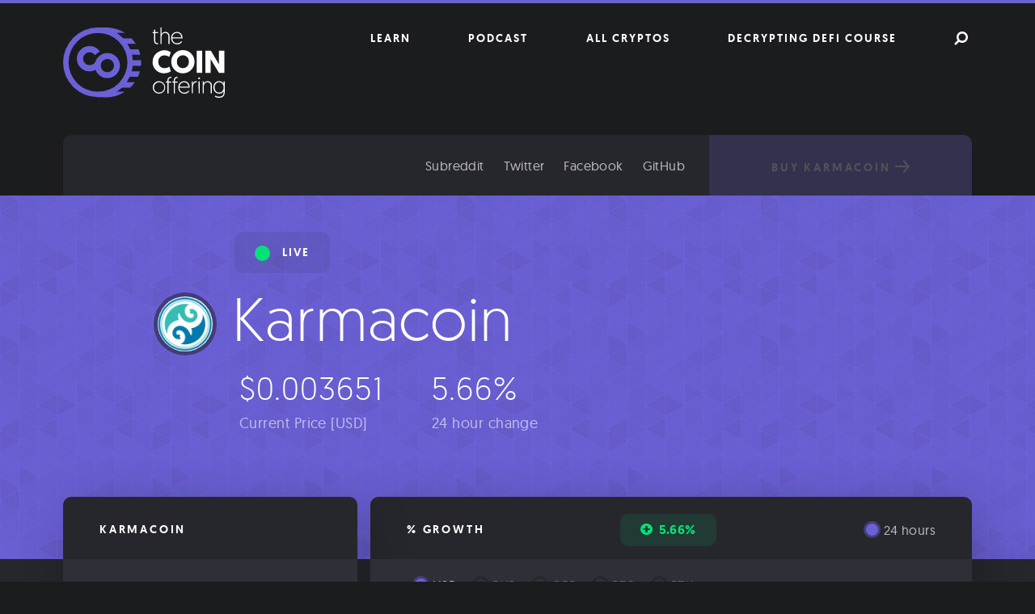

--- FILE ---
content_type: text/html; charset=UTF-8
request_url: https://thecoinoffering.com/crypto/karmacoin/
body_size: 19973
content:
<!doctype html>
<html lang="en-US">
<head>
	<meta charset="UTF-8">
	<meta name="viewport" content="width=device-width, initial-scale=1">
	<link rel="profile" href="http://gmpg.org/xfn/11">
    
    <link rel="icon" type="image/png" href="https://thecoinoffering.com/wp-content/themes/coin/favicon-32x32.png" sizes="32x32" />
    <link rel="icon" type="image/png" href="https://thecoinoffering.com/wp-content/themes/coin/favicon-16x16.png" sizes="16x16" />
    
    <!-- Google Tag Manager -->
    <script>(function(w,d,s,l,i){w[l]=w[l]||[];w[l].push({'gtm.start':
    new Date().getTime(),event:'gtm.js'});var f=d.getElementsByTagName(s)[0],
    j=d.createElement(s),dl=l!='dataLayer'?'&l='+l:'';j.async=true;j.src=
    'https://www.googletagmanager.com/gtm.js?id='+i+dl;f.parentNode.insertBefore(j,f);
    })(window,document,'script','dataLayer','GTM-WM7PV4P');</script>
    <!-- End Google Tag Manager -->
    
    <meta name='robots' content='index, follow, max-image-preview:large, max-snippet:-1, max-video-preview:-1' />

	<!-- This site is optimized with the Yoast SEO plugin v20.1 - https://yoast.com/wordpress/plugins/seo/ -->
	<title>Karmacoin Live Price Chart - The Coin Offering</title>
	<meta name="description" content="Get an overview of a range of different market data stats about Karmacoin, including price, market cap, 24h volume, and much more. Also, learn about the technology and team behind Karmacoin." />
	<link rel="canonical" href="https://thecoinoffering.com/crypto/karmacoin/" />
	<meta property="og:locale" content="en_US" />
	<meta property="og:type" content="article" />
	<meta property="og:title" content="Karmacoin Live Price Chart - The Coin Offering" />
	<meta property="og:description" content="Get an overview of a range of different market data stats about Karmacoin, including price, market cap, 24h volume, and much more. Also, learn about the technology and team behind Karmacoin." />
	<meta property="og:url" content="https://thecoinoffering.com/crypto/karmacoin/" />
	<meta property="og:site_name" content="The Coin Offering" />
	<meta property="article:publisher" content="https://www.facebook.com/thecoinoffering/" />
	<meta property="article:modified_time" content="2018-04-24T05:45:20+00:00" />
	<meta property="og:image" content="https://thecoinoffering.com/wp-content/uploads/2018/03/Coin-Offering-Background.jpg" />
	<meta property="og:image:width" content="4000" />
	<meta property="og:image:height" content="2000" />
	<meta property="og:image:type" content="image/jpeg" />
	<meta name="twitter:card" content="summary_large_image" />
	<meta name="twitter:site" content="@thecoinoffering" />
	<script type="application/ld+json" class="yoast-schema-graph">{"@context":"https://schema.org","@graph":[{"@type":"WebPage","@id":"https://thecoinoffering.com/crypto/karmacoin/","url":"https://thecoinoffering.com/crypto/karmacoin/","name":"Karmacoin Live Price Chart - The Coin Offering","isPartOf":{"@id":"https://thecoinoffering.com/#website"},"datePublished":"2017-12-06T09:41:03+00:00","dateModified":"2018-04-24T05:45:20+00:00","description":"Get an overview of a range of different market data stats about Karmacoin, including price, market cap, 24h volume, and much more. Also, learn about the technology and team behind Karmacoin.","breadcrumb":{"@id":"https://thecoinoffering.com/crypto/karmacoin/#breadcrumb"},"inLanguage":"en-US","potentialAction":[{"@type":"ReadAction","target":["https://thecoinoffering.com/crypto/karmacoin/"]}]},{"@type":"BreadcrumbList","@id":"https://thecoinoffering.com/crypto/karmacoin/#breadcrumb","itemListElement":[{"@type":"ListItem","position":1,"name":"Home","item":"https://thecoinoffering.com/"},{"@type":"ListItem","position":2,"name":"Cryptos","item":"https://thecoinoffering.com/crypto/"},{"@type":"ListItem","position":3,"name":"Karmacoin"}]},{"@type":"WebSite","@id":"https://thecoinoffering.com/#website","url":"https://thecoinoffering.com/","name":"The Coin Offering","description":"","publisher":{"@id":"https://thecoinoffering.com/#organization"},"potentialAction":[{"@type":"SearchAction","target":{"@type":"EntryPoint","urlTemplate":"https://thecoinoffering.com/?s={search_term_string}"},"query-input":"required name=search_term_string"}],"inLanguage":"en-US"},{"@type":"Organization","@id":"https://thecoinoffering.com/#organization","name":"The Coin Offering","url":"https://thecoinoffering.com/","logo":{"@type":"ImageObject","inLanguage":"en-US","@id":"https://thecoinoffering.com/#/schema/logo/image/","url":"https://thecoinoffering.com/wp-content/uploads/2018/03/TCO_Facebook-Logo.jpg","contentUrl":"https://thecoinoffering.com/wp-content/uploads/2018/03/TCO_Facebook-Logo.jpg","width":1000,"height":1000,"caption":"The Coin Offering"},"image":{"@id":"https://thecoinoffering.com/#/schema/logo/image/"},"sameAs":["https://www.facebook.com/thecoinoffering/","https://twitter.com/thecoinoffering"]}]}</script>
	<!-- / Yoast SEO plugin. -->


<link rel='dns-prefetch' href='//proxy.beyondwords.io' />
<link rel="alternate" type="application/rss+xml" title="The Coin Offering &raquo; Feed" href="https://thecoinoffering.com/feed/" />
<link rel="alternate" type="application/rss+xml" title="The Coin Offering &raquo; Comments Feed" href="https://thecoinoffering.com/comments/feed/" />
<link rel="alternate" type="application/rss+xml" title="The Coin Offering &raquo; Karmacoin Comments Feed" href="https://thecoinoffering.com/crypto/karmacoin/feed/" />
<script type="text/javascript">
window._wpemojiSettings = {"baseUrl":"https:\/\/s.w.org\/images\/core\/emoji\/14.0.0\/72x72\/","ext":".png","svgUrl":"https:\/\/s.w.org\/images\/core\/emoji\/14.0.0\/svg\/","svgExt":".svg","source":{"concatemoji":"https:\/\/thecoinoffering.com\/wp-includes\/js\/wp-emoji-release.min.js?ver=6.1.9"}};
/*! This file is auto-generated */
!function(e,a,t){var n,r,o,i=a.createElement("canvas"),p=i.getContext&&i.getContext("2d");function s(e,t){var a=String.fromCharCode,e=(p.clearRect(0,0,i.width,i.height),p.fillText(a.apply(this,e),0,0),i.toDataURL());return p.clearRect(0,0,i.width,i.height),p.fillText(a.apply(this,t),0,0),e===i.toDataURL()}function c(e){var t=a.createElement("script");t.src=e,t.defer=t.type="text/javascript",a.getElementsByTagName("head")[0].appendChild(t)}for(o=Array("flag","emoji"),t.supports={everything:!0,everythingExceptFlag:!0},r=0;r<o.length;r++)t.supports[o[r]]=function(e){if(p&&p.fillText)switch(p.textBaseline="top",p.font="600 32px Arial",e){case"flag":return s([127987,65039,8205,9895,65039],[127987,65039,8203,9895,65039])?!1:!s([55356,56826,55356,56819],[55356,56826,8203,55356,56819])&&!s([55356,57332,56128,56423,56128,56418,56128,56421,56128,56430,56128,56423,56128,56447],[55356,57332,8203,56128,56423,8203,56128,56418,8203,56128,56421,8203,56128,56430,8203,56128,56423,8203,56128,56447]);case"emoji":return!s([129777,127995,8205,129778,127999],[129777,127995,8203,129778,127999])}return!1}(o[r]),t.supports.everything=t.supports.everything&&t.supports[o[r]],"flag"!==o[r]&&(t.supports.everythingExceptFlag=t.supports.everythingExceptFlag&&t.supports[o[r]]);t.supports.everythingExceptFlag=t.supports.everythingExceptFlag&&!t.supports.flag,t.DOMReady=!1,t.readyCallback=function(){t.DOMReady=!0},t.supports.everything||(n=function(){t.readyCallback()},a.addEventListener?(a.addEventListener("DOMContentLoaded",n,!1),e.addEventListener("load",n,!1)):(e.attachEvent("onload",n),a.attachEvent("onreadystatechange",function(){"complete"===a.readyState&&t.readyCallback()})),(e=t.source||{}).concatemoji?c(e.concatemoji):e.wpemoji&&e.twemoji&&(c(e.twemoji),c(e.wpemoji)))}(window,document,window._wpemojiSettings);
</script>
<style type="text/css">
img.wp-smiley,
img.emoji {
	display: inline !important;
	border: none !important;
	box-shadow: none !important;
	height: 1em !important;
	width: 1em !important;
	margin: 0 0.07em !important;
	vertical-align: -0.1em !important;
	background: none !important;
	padding: 0 !important;
}
</style>
	<link rel='stylesheet' id='wp-block-library-css' href='https://thecoinoffering.com/wp-includes/css/dist/block-library/style.min.css?ver=6.1.9' type='text/css' media='all' />
<link rel='stylesheet' id='classic-theme-styles-css' href='https://thecoinoffering.com/wp-includes/css/classic-themes.min.css?ver=1' type='text/css' media='all' />
<style id='global-styles-inline-css' type='text/css'>
body{--wp--preset--color--black: #000000;--wp--preset--color--cyan-bluish-gray: #abb8c3;--wp--preset--color--white: #ffffff;--wp--preset--color--pale-pink: #f78da7;--wp--preset--color--vivid-red: #cf2e2e;--wp--preset--color--luminous-vivid-orange: #ff6900;--wp--preset--color--luminous-vivid-amber: #fcb900;--wp--preset--color--light-green-cyan: #7bdcb5;--wp--preset--color--vivid-green-cyan: #00d084;--wp--preset--color--pale-cyan-blue: #8ed1fc;--wp--preset--color--vivid-cyan-blue: #0693e3;--wp--preset--color--vivid-purple: #9b51e0;--wp--preset--gradient--vivid-cyan-blue-to-vivid-purple: linear-gradient(135deg,rgba(6,147,227,1) 0%,rgb(155,81,224) 100%);--wp--preset--gradient--light-green-cyan-to-vivid-green-cyan: linear-gradient(135deg,rgb(122,220,180) 0%,rgb(0,208,130) 100%);--wp--preset--gradient--luminous-vivid-amber-to-luminous-vivid-orange: linear-gradient(135deg,rgba(252,185,0,1) 0%,rgba(255,105,0,1) 100%);--wp--preset--gradient--luminous-vivid-orange-to-vivid-red: linear-gradient(135deg,rgba(255,105,0,1) 0%,rgb(207,46,46) 100%);--wp--preset--gradient--very-light-gray-to-cyan-bluish-gray: linear-gradient(135deg,rgb(238,238,238) 0%,rgb(169,184,195) 100%);--wp--preset--gradient--cool-to-warm-spectrum: linear-gradient(135deg,rgb(74,234,220) 0%,rgb(151,120,209) 20%,rgb(207,42,186) 40%,rgb(238,44,130) 60%,rgb(251,105,98) 80%,rgb(254,248,76) 100%);--wp--preset--gradient--blush-light-purple: linear-gradient(135deg,rgb(255,206,236) 0%,rgb(152,150,240) 100%);--wp--preset--gradient--blush-bordeaux: linear-gradient(135deg,rgb(254,205,165) 0%,rgb(254,45,45) 50%,rgb(107,0,62) 100%);--wp--preset--gradient--luminous-dusk: linear-gradient(135deg,rgb(255,203,112) 0%,rgb(199,81,192) 50%,rgb(65,88,208) 100%);--wp--preset--gradient--pale-ocean: linear-gradient(135deg,rgb(255,245,203) 0%,rgb(182,227,212) 50%,rgb(51,167,181) 100%);--wp--preset--gradient--electric-grass: linear-gradient(135deg,rgb(202,248,128) 0%,rgb(113,206,126) 100%);--wp--preset--gradient--midnight: linear-gradient(135deg,rgb(2,3,129) 0%,rgb(40,116,252) 100%);--wp--preset--duotone--dark-grayscale: url('#wp-duotone-dark-grayscale');--wp--preset--duotone--grayscale: url('#wp-duotone-grayscale');--wp--preset--duotone--purple-yellow: url('#wp-duotone-purple-yellow');--wp--preset--duotone--blue-red: url('#wp-duotone-blue-red');--wp--preset--duotone--midnight: url('#wp-duotone-midnight');--wp--preset--duotone--magenta-yellow: url('#wp-duotone-magenta-yellow');--wp--preset--duotone--purple-green: url('#wp-duotone-purple-green');--wp--preset--duotone--blue-orange: url('#wp-duotone-blue-orange');--wp--preset--font-size--small: 13px;--wp--preset--font-size--medium: 20px;--wp--preset--font-size--large: 36px;--wp--preset--font-size--x-large: 42px;--wp--preset--spacing--20: 0.44rem;--wp--preset--spacing--30: 0.67rem;--wp--preset--spacing--40: 1rem;--wp--preset--spacing--50: 1.5rem;--wp--preset--spacing--60: 2.25rem;--wp--preset--spacing--70: 3.38rem;--wp--preset--spacing--80: 5.06rem;}:where(.is-layout-flex){gap: 0.5em;}body .is-layout-flow > .alignleft{float: left;margin-inline-start: 0;margin-inline-end: 2em;}body .is-layout-flow > .alignright{float: right;margin-inline-start: 2em;margin-inline-end: 0;}body .is-layout-flow > .aligncenter{margin-left: auto !important;margin-right: auto !important;}body .is-layout-constrained > .alignleft{float: left;margin-inline-start: 0;margin-inline-end: 2em;}body .is-layout-constrained > .alignright{float: right;margin-inline-start: 2em;margin-inline-end: 0;}body .is-layout-constrained > .aligncenter{margin-left: auto !important;margin-right: auto !important;}body .is-layout-constrained > :where(:not(.alignleft):not(.alignright):not(.alignfull)){max-width: var(--wp--style--global--content-size);margin-left: auto !important;margin-right: auto !important;}body .is-layout-constrained > .alignwide{max-width: var(--wp--style--global--wide-size);}body .is-layout-flex{display: flex;}body .is-layout-flex{flex-wrap: wrap;align-items: center;}body .is-layout-flex > *{margin: 0;}:where(.wp-block-columns.is-layout-flex){gap: 2em;}.has-black-color{color: var(--wp--preset--color--black) !important;}.has-cyan-bluish-gray-color{color: var(--wp--preset--color--cyan-bluish-gray) !important;}.has-white-color{color: var(--wp--preset--color--white) !important;}.has-pale-pink-color{color: var(--wp--preset--color--pale-pink) !important;}.has-vivid-red-color{color: var(--wp--preset--color--vivid-red) !important;}.has-luminous-vivid-orange-color{color: var(--wp--preset--color--luminous-vivid-orange) !important;}.has-luminous-vivid-amber-color{color: var(--wp--preset--color--luminous-vivid-amber) !important;}.has-light-green-cyan-color{color: var(--wp--preset--color--light-green-cyan) !important;}.has-vivid-green-cyan-color{color: var(--wp--preset--color--vivid-green-cyan) !important;}.has-pale-cyan-blue-color{color: var(--wp--preset--color--pale-cyan-blue) !important;}.has-vivid-cyan-blue-color{color: var(--wp--preset--color--vivid-cyan-blue) !important;}.has-vivid-purple-color{color: var(--wp--preset--color--vivid-purple) !important;}.has-black-background-color{background-color: var(--wp--preset--color--black) !important;}.has-cyan-bluish-gray-background-color{background-color: var(--wp--preset--color--cyan-bluish-gray) !important;}.has-white-background-color{background-color: var(--wp--preset--color--white) !important;}.has-pale-pink-background-color{background-color: var(--wp--preset--color--pale-pink) !important;}.has-vivid-red-background-color{background-color: var(--wp--preset--color--vivid-red) !important;}.has-luminous-vivid-orange-background-color{background-color: var(--wp--preset--color--luminous-vivid-orange) !important;}.has-luminous-vivid-amber-background-color{background-color: var(--wp--preset--color--luminous-vivid-amber) !important;}.has-light-green-cyan-background-color{background-color: var(--wp--preset--color--light-green-cyan) !important;}.has-vivid-green-cyan-background-color{background-color: var(--wp--preset--color--vivid-green-cyan) !important;}.has-pale-cyan-blue-background-color{background-color: var(--wp--preset--color--pale-cyan-blue) !important;}.has-vivid-cyan-blue-background-color{background-color: var(--wp--preset--color--vivid-cyan-blue) !important;}.has-vivid-purple-background-color{background-color: var(--wp--preset--color--vivid-purple) !important;}.has-black-border-color{border-color: var(--wp--preset--color--black) !important;}.has-cyan-bluish-gray-border-color{border-color: var(--wp--preset--color--cyan-bluish-gray) !important;}.has-white-border-color{border-color: var(--wp--preset--color--white) !important;}.has-pale-pink-border-color{border-color: var(--wp--preset--color--pale-pink) !important;}.has-vivid-red-border-color{border-color: var(--wp--preset--color--vivid-red) !important;}.has-luminous-vivid-orange-border-color{border-color: var(--wp--preset--color--luminous-vivid-orange) !important;}.has-luminous-vivid-amber-border-color{border-color: var(--wp--preset--color--luminous-vivid-amber) !important;}.has-light-green-cyan-border-color{border-color: var(--wp--preset--color--light-green-cyan) !important;}.has-vivid-green-cyan-border-color{border-color: var(--wp--preset--color--vivid-green-cyan) !important;}.has-pale-cyan-blue-border-color{border-color: var(--wp--preset--color--pale-cyan-blue) !important;}.has-vivid-cyan-blue-border-color{border-color: var(--wp--preset--color--vivid-cyan-blue) !important;}.has-vivid-purple-border-color{border-color: var(--wp--preset--color--vivid-purple) !important;}.has-vivid-cyan-blue-to-vivid-purple-gradient-background{background: var(--wp--preset--gradient--vivid-cyan-blue-to-vivid-purple) !important;}.has-light-green-cyan-to-vivid-green-cyan-gradient-background{background: var(--wp--preset--gradient--light-green-cyan-to-vivid-green-cyan) !important;}.has-luminous-vivid-amber-to-luminous-vivid-orange-gradient-background{background: var(--wp--preset--gradient--luminous-vivid-amber-to-luminous-vivid-orange) !important;}.has-luminous-vivid-orange-to-vivid-red-gradient-background{background: var(--wp--preset--gradient--luminous-vivid-orange-to-vivid-red) !important;}.has-very-light-gray-to-cyan-bluish-gray-gradient-background{background: var(--wp--preset--gradient--very-light-gray-to-cyan-bluish-gray) !important;}.has-cool-to-warm-spectrum-gradient-background{background: var(--wp--preset--gradient--cool-to-warm-spectrum) !important;}.has-blush-light-purple-gradient-background{background: var(--wp--preset--gradient--blush-light-purple) !important;}.has-blush-bordeaux-gradient-background{background: var(--wp--preset--gradient--blush-bordeaux) !important;}.has-luminous-dusk-gradient-background{background: var(--wp--preset--gradient--luminous-dusk) !important;}.has-pale-ocean-gradient-background{background: var(--wp--preset--gradient--pale-ocean) !important;}.has-electric-grass-gradient-background{background: var(--wp--preset--gradient--electric-grass) !important;}.has-midnight-gradient-background{background: var(--wp--preset--gradient--midnight) !important;}.has-small-font-size{font-size: var(--wp--preset--font-size--small) !important;}.has-medium-font-size{font-size: var(--wp--preset--font-size--medium) !important;}.has-large-font-size{font-size: var(--wp--preset--font-size--large) !important;}.has-x-large-font-size{font-size: var(--wp--preset--font-size--x-large) !important;}
.wp-block-navigation a:where(:not(.wp-element-button)){color: inherit;}
:where(.wp-block-columns.is-layout-flex){gap: 2em;}
.wp-block-pullquote{font-size: 1.5em;line-height: 1.6;}
</style>
<link rel='stylesheet' id='coin-styling-css' href='https://thecoinoffering.com/wp-content/themes/coin/assets/css/styling.css?ver=6.1.9' type='text/css' media='all' />
<link rel='stylesheet' id='tablepress-default-css' href='https://thecoinoffering.com/wp-content/plugins/tablepress/css/build/default.css?ver=2.0.4' type='text/css' media='all' />
<script type='text/javascript' src='https://thecoinoffering.com/wp-content/plugins/wp-retina-2x/app/picturefill.min.js?ver=1676029770' id='wr2x-picturefill-js-js'></script>
<link rel="https://api.w.org/" href="https://thecoinoffering.com/wp-json/" /><link rel="alternate" type="application/json" href="https://thecoinoffering.com/wp-json/wp/v2/crypto/6482" /><link rel="EditURI" type="application/rsd+xml" title="RSD" href="https://thecoinoffering.com/xmlrpc.php?rsd" />
<link rel="wlwmanifest" type="application/wlwmanifest+xml" href="https://thecoinoffering.com/wp-includes/wlwmanifest.xml" />
<meta name="generator" content="WordPress 6.1.9" />
<link rel='shortlink' href='https://thecoinoffering.com/?p=6482' />
<link rel="alternate" type="application/json+oembed" href="https://thecoinoffering.com/wp-json/oembed/1.0/embed?url=https%3A%2F%2Fthecoinoffering.com%2Fcrypto%2Fkarmacoin%2F" />
<link rel="alternate" type="text/xml+oembed" href="https://thecoinoffering.com/wp-json/oembed/1.0/embed?url=https%3A%2F%2Fthecoinoffering.com%2Fcrypto%2Fkarmacoin%2F&#038;format=xml" />
<link rel="pingback" href="https://thecoinoffering.com/xmlrpc.php"></head>

<body class="crypto-template-default single single-crypto postid-6482">
    
    <!-- Google Tag Manager (noscript) -->
    <noscript><iframe src="https://www.googletagmanager.com/ns.html?id=GTM-WM7PV4P" height="0" width="0" style="display:none;visibility:hidden"></iframe></noscript>
    <!-- End Google Tag Manager (noscript) -->
    
<div id="page" class="site" itemscope itemtype="https://schema.org/WebPage">
	<a class="skip-link screen-reader-text" href="#content">Skip to content</a>
    
    	<header id="masthead" class="site-header" itemscope itemtype="https://schema.org/WPHeader">
        
                
        <div class="container">
            <div class="row">
                <div class="col-xs-12 col-md-4">
                    
                    <div class="site-branding">
                                                    <p class="site-title" itemprop="headline"><a href="https://thecoinoffering.com/" rel="home" data-wpel-link="internal"><svg class="branding" xmlns="http://www.w3.org/2000/svg" viewBox="0 0 118.09 51.41" role="img" aria-labelledby="svg_ybazq"><title id="svg_ybazq">The Coin Offering</title><g><g><path class="branding__white" d="M66.48,1.61h.84V3.42h2v.76h-2v4.9c0,1.9.44,2.38,1.74,2.38l.39,0v.76s-.4,0-.72,0c-1.38,0-2.25-.86-2.25-2.62V4.18H65.41V3.42h1.07Z"/><path class="branding__white" d="M77.74,6.48v5.66H76.9V6.54A2.34,2.34,0,0,0,74.54,4a2.61,2.61,0,0,0-2.62,2.84v5.32h-.84V0h.84V4.8A3.08,3.08,0,0,1,74.64,3.2,3,3,0,0,1,77.74,6.48Z"/><path class="branding__white" d="M83.08,3.2a4,4,0,0,1,4.09,4.36v.35H79.76a3.37,3.37,0,0,0,3.56,3.66,3.48,3.48,0,0,0,3-1.49l.55.39a4,4,0,0,1-3.56,1.88A4.3,4.3,0,0,1,78.89,7.8,4.28,4.28,0,0,1,83.08,3.2Zm3.22,4A3.11,3.11,0,0,0,83.06,4a3.23,3.23,0,0,0-3.26,3.2Z"/><path class="branding__white" d="M65.37,25.05a8.63,8.63,0,0,1,13.29-7l-1.11,3.47a6.33,6.33,0,0,0-3.47-1.13,4.41,4.41,0,0,0-4.59,4.68,4.45,4.45,0,0,0,4.59,4.72,6.57,6.57,0,0,0,3.54-1.13l1.11,3.47a8.47,8.47,0,0,1-4.79,1.37A8.13,8.13,0,0,1,65.37,25.05Z"/><path class="branding__white" d="M79,25.05a8.5,8.5,0,0,1,17,0,8.5,8.5,0,0,1-17,0Zm4.12,0a4.39,4.39,0,1,0,8.75,0,4.39,4.39,0,1,0-8.75,0Z"/><path class="branding__white" d="M101.58,33.18h-4V17h4Z"/><path class="branding__white" d="M107.83,23.24v9.93h-3.89V17h4l5.93,10V17h3.89V33.18h-3.94Z"/><path class="branding__white" d="M69.95,39.28a4.57,4.57,0,1,1-4.48,4.56A4.41,4.41,0,0,1,69.95,39.28Zm0,8.36a3.79,3.79,0,1,0-3.59-3.79A3.58,3.58,0,0,0,69.93,47.64Z"/><path class="branding__white" d="M76.18,40.26h-1V39.5h1V39c0-2.16,1.21-2.84,2.48-2.84a3.75,3.75,0,0,1,.45,0v.76a3.23,3.23,0,0,0-.42,0C77.62,36.9,77,37.52,77,39v.54h2v.76H77v8h-.84Z"/><path class="branding__white" d="M80.84,40.26h-1V39.5h1V39c0-2.16,1.21-2.84,2.48-2.84a3.75,3.75,0,0,1,.45,0v.76a3.23,3.23,0,0,0-.42,0c-1.07,0-1.68.62-1.68,2.06v.54h2v.76h-2v8h-.84Z"/><path class="branding__white" d="M88.36,39.28a4,4,0,0,1,4.09,4.36V44H85a3.37,3.37,0,0,0,3.56,3.66,3.48,3.48,0,0,0,3-1.49l.55.39a4,4,0,0,1-3.56,1.88,4.3,4.3,0,0,1-4.43-4.55A4.28,4.28,0,0,1,88.36,39.28Zm3.22,4a3.11,3.11,0,0,0-3.24-3.2,3.23,3.23,0,0,0-3.26,3.2Z"/><path class="branding__white" d="M97.51,40.1c-2.06,0-2.68,1.69-2.68,3.51v4.6H94V39.5h.84v1.56a2.78,2.78,0,0,1,2.68-1.78Z"/><path class="branding__white" d="M99.37,36.5a.69.69,0,1,1-.69.69A.68.68,0,0,1,99.37,36.5Zm-.42,3h.84v8.71H99Z"/><path class="branding__white" d="M108.64,42.55v5.66h-.84V42.62a2.34,2.34,0,0,0-2.37-2.57,2.61,2.61,0,0,0-2.62,2.84v5.32H102V39.5h.84v1.38a3.08,3.08,0,0,1,2.72-1.59A3,3,0,0,1,108.64,42.55Z"/><path class="branding__white" d="M111.14,49.84a5.36,5.36,0,0,0,2.7.79c1.88,0,3.41-.84,3.41-3.09V46.6A3.7,3.7,0,0,1,114,48.43a4.24,4.24,0,0,1-4.25-4.55c0-2.68,1.71-4.6,4.16-4.6a3.79,3.79,0,0,1,3.32,1.88V39.5h.84V47c0,3.31-1.73,4.46-4.23,4.46a6.17,6.17,0,0,1-3.07-.91Zm2.8-9.77c-1.9,0-3.31,1.58-3.31,3.81s1.48,3.76,3.34,3.76c2,0,3.31-1.71,3.31-3.76C117.28,41.46,115.76,40.07,113.94,40.07Z"/><path class="branding__purple" d="M31.5,0A25.41,25.41,0,0,0,24,1.13V4H45.18A25.34,25.34,0,0,0,31.5,0Z"/><path class="branding__purple" d="M43,12H53.12A25.66,25.66,0,0,0,50,8H43Z"/><path class="branding__purple" d="M48,20h8.4a25.27,25.27,0,0,0-1.24-4H48Z"/><path class="branding__purple" d="M57,24H49v4h7.88c.08-.82.12-1.66.12-2.5C57,25,57,24.5,57,24Z"/><path class="branding__purple" d="M48,32v4h6.73a25.28,25.28,0,0,0,1.43-4Z"/><path class="branding__purple" d="M42,40v4h7a25.7,25.7,0,0,0,3.44-4Z"/><path class="branding__purple" d="M26,47v3.4A25.39,25.39,0,0,0,45.18,47Z"/><path class="branding__purple" d="M25.88,34.35a9.08,9.08,0,0,1,0-12.95,9.08,9.08,0,0,1,12.95,0,9.12,9.12,0,0,1,0,12.95,9.12,9.12,0,0,1-12.95,0Zm3.07-9.88a4.81,4.81,0,1,0,3.4-1.41A4.7,4.7,0,0,0,28.94,24.47Z"/><path class="branding__purple" d="M23.58,25.19l3.52,2.64a9.69,9.69,0,0,1-1.25,1.52,8.86,8.86,0,0,1-6.5,2.7,8.78,8.78,0,0,1-6.46-2.7,8.81,8.81,0,0,1-2.71-6.48,8.74,8.74,0,0,1,2.71-6.46,8.75,8.75,0,0,1,6.46-2.71,8.83,8.83,0,0,1,6.5,2.71c.48.47-2.76,3.41-3.09,3.07a4.81,4.81,0,0,0-6.82,6.8,4.83,4.83,0,0,0,6.82,0A4.81,4.81,0,0,0,23.58,25.19Z"/><path class="branding__purple" d="M20.68,27.47a4.92,4.92,0,0,1-1.34.2,4.82,4.82,0,0,1-3.4-8.2,4.83,4.83,0,0,1,6.82,0,5.85,5.85,0,0,1,.69.88c.21-.25.43-.49.67-.73a11.74,11.74,0,0,1,2.71-2.07,9.14,9.14,0,0,0-1-1.15,8.83,8.83,0,0,0-6.5-2.71,8.75,8.75,0,0,0-6.46,2.71,8.74,8.74,0,0,0-2.71,6.46,8.81,8.81,0,0,0,2.71,6.48A8.78,8.78,0,0,0,19.34,32a9.66,9.66,0,0,0,2-.21,11.61,11.61,0,0,1-.68-4C20.66,27.73,20.68,27.6,20.68,27.47Z"/><path class="branding__purple" d="M25.5,51A25.5,25.5,0,1,1,51,25.5,25.53,25.53,0,0,1,25.5,51Zm0-47A21.5,21.5,0,1,0,47,25.5,21.52,21.52,0,0,0,25.5,4Z"/><rect class="branding__purple" x="24.68" y="0.02" width="7.97" height="1.75"/><rect class="branding__purple" x="25.18" y="49.25" width="6.14" height="1.75"/></g></g></svg></a></p>
                                            </div><!-- .site-branding -->
                    
                </div><!-- .col-md-6 -->
                
                <div class="col-xs-12 col-md-8">
                    <nav id="site-navigation" class="main-navigation" itemscope itemtype="https://schema.org/SiteNavigationElement">
                        <button class="menu-toggle" aria-controls="primary-menu" aria-expanded="false"><i class="fa fa-th"></i></button>
                        <div class="menu-primary-container"><ul id="primary-menu" class="menu"><li id="menu-item-13829" class="menu-item menu-item-type-post_type menu-item-object-page current_page_parent menu-item-13829"><a href="https://thecoinoffering.com/learn/" data-wpel-link="internal">Learn</a></li>
<li id="menu-item-17404" class="menu-item menu-item-type-custom menu-item-object-custom menu-item-17404"><a href="https://decryptingcrypto.xyz/" data-wpel-link="external" target="_blank" rel="external">Podcast</a></li>
<li id="menu-item-13448" class="menu-item menu-item-type-post_type_archive menu-item-object-crypto current-menu-item menu-item-13448"><a href="https://thecoinoffering.com/crypto/" aria-current="page" data-wpel-link="internal">All Cryptos</a></li>
<li id="menu-item-17405" class="menu-item menu-item-type-custom menu-item-object-custom menu-item-17405"><a href="https://mhb.xyz/defi/" data-wpel-link="external" target="_blank" rel="external">Decrypting DeFi Course</a></li>
<li id="menu-item-9784" class="search-icon menu-item menu-item-type-custom menu-item-object-custom menu-item-9784"><a href="#search"> </a></li>
</ul></div>                    </nav><!-- #site-navigation -->
                </div><!-- .col-md-6 -->
            </div><!-- .row -->
            
                   
            
        </div><!-- .container -->
	</header><!-- #masthead -->
    
	<div id="content" class="site-content">
        
                    <div class="container container--crypto">
                <div class="row">
                    <div class="col-xs-12">
                        <div class="top-section">
                            
                                <nav class="top-section__nav">
                                    <ul>
                                                                                                                            <li>
                                                <a href="https://www.reddit.com/r/Karmacoin/" title="Go to the Karmacoin subreddit" target="_blank" rel="external nofollow" data-wpel-link="external">Subreddit</a>
                                            </li>
                                                                                                                                                                                                            <li>
                                                <a href="https://twitter.com/Karmacoingood" title="Go to the Karmacoin Twitter account" target="_blank" rel="external nofollow" data-wpel-link="external">Twitter</a>
                                            </li>
                                                                                                                            <li>
                                                <a href="https://www.facebook.com/Karmacoin-283869311761544/" title="Go to the Karmacoin Facebook account" target="_blank" rel="external nofollow" data-wpel-link="external">Facebook</a>
                                            </li>
                                                                                                                            <li>
                                                <a href="https://github.com/karmacoin-team/karmacoin" title="Go to the Karmacoin GitHub account" target="_blank" rel="external nofollow" data-wpel-link="external">GitHub</a>
                                            </li>
                                                                            </ul>
                                </nav>
                                
                                <a class="button button--purple button--buy disabled" href="#" title="Buy Karmacoin" disabled="">Buy Karmacoin<svg class="rightArrow rightArrow--white" width="18" height="16" viewBox="0 0 18 16" role="img" aria-labelledby="svg_ycdek"><title id="svg_ycdek">Right arrow</title><g><g transform="translate(-2032 -3319)"><image width="18" height="16" transform="translate(2032 3319)" xlink:href="[data-uri]"/></g></g></svg></a>
                                                    </div><!-- .top-section -->  
                    </div><!-- .col-xs-12 -->
                </div><!-- .row -->
            </div><!-- .container -->
        
	<div id="primary" class="content-area">
		<main id="main" class="site-main">
            
<article id="post-6482" class="post-6482 crypto type-crypto status-publish hentry">
	<header class="entry-header">
        <div class="container">
            <div class="row">
                <div class="col-xs-12">
                                        
                        <div class="coin-labels">
                                                            <span class="coin-labels__alive">
                                    <span class="coin-labels__alive__dot"></span>Live
                                </span>
                                                    </div><!-- .coin-labels -->
                        
                        <h1 class="entry-title">
                                <span class="coin-image-container">
        <img src="https://thecoinoffering.com/wp-content/themes/coin/assets/images/coins/6482.jpg" alt="Karmacoin" height="68" width="68" onerror="this.style.display='none'">
    </span>Karmacoin                        </h1>
                    
                        <div class="current-prices">
                                                            <div class="current-prices__price">
                                    <span class="current-prices__value">&dollar;0.003651</span>
                                    <span class="current-prices__meta">Current Price [USD]</span>
                                </div><!-- .current-prices__price -->
                                                                                        <div class="current-prices__change">
                                    <span class="current-prices__value">5.66%</span>
                                    <span class="current-prices__meta">24 hour change</span>
                                </div><!-- .current-prices__change -->
                                                    </div><!-- .current-prices -->
                                    </div><!-- .col-xs-12 -->
            </div><!-- .row -->
        </div><!-- .container -->
	</header><!-- .entry-header -->
    
        
    <div class=" first-section crypto-section container">
        <div id="first-row" class="row">
            <aside class="col-xs-12 col-md-4">
                <div class="sidebar-stats widgetSection">
                    <h3 class="widgetSection__title">Karmacoin</h3>
                    <div class="widgetSection__body">
                        
        <div class="widgetSection__info">
            <div class="widgetSection__info__meta">
                Date Founded<span class="fa fa-question-circle" aria-hidden="true" data-tooltip-contentAsHTML="true" title="<strong>What is the Date Founded?</strong><p>the date on which the crypto was founded.</p>
"></span>            </div>
            <div class="widgetSection__info__value" data-text="03/02/2014">03/02/2014</div>
        </div>
    
        <div class="widgetSection__info">
            <div class="widgetSection__info__meta">
                Symbol            </div>
            <div class="widgetSection__info__value" data-text="KARMA">KARMA</div>
        </div>
    
        <div class="widgetSection__info">
            <div class="widgetSection__info__meta">
                Price USD<span class="fa fa-question-circle" aria-hidden="true" data-tooltip-contentAsHTML="true" title="<strong>What is the Price USD?</strong><p>the live price of the crypto.</p>
"></span>            </div>
            <div class="widgetSection__info__value" data-text="$0.00">$0.00</div>
        </div>
    
        <div class="widgetSection__info">
            <div class="widgetSection__info__meta">
                24h Volume<span class="fa fa-question-circle" aria-hidden="true" data-tooltip-contentAsHTML="true" title="<strong>What is the 24h Volume?</strong><p>the total volume of transactions processed in the past 24 hours.</p>
"></span>            </div>
            <div class="widgetSection__info__value" data-text="$52,824.00">$52,824.00</div>
        </div>
    
        <div class="widgetSection__info">
            <div class="widgetSection__info__meta">
                All Time High<span class="fa fa-question-circle" aria-hidden="true" data-tooltip-contentAsHTML="true" title="<strong>What is the All Time High?</strong><p>the all-time highest price the crypto has reached.</p>
"></span>            </div>
            <div class="widgetSection__info__value" data-text="$0.00">$0.00</div>
        </div>
    
        <div class="widgetSection__info">
            <div class="widgetSection__info__meta">
                Total Supply<span class="fa fa-question-circle" aria-hidden="true" data-tooltip-contentAsHTML="true" title="<strong>What is the Total Supply?</strong><p> the total unit supply of the crypto that will ever go into circulation.</p>
"></span>            </div>
            <div class="widgetSection__info__value" data-text="$79,810,644,065.00">$79,810,644,065.00</div>
        </div>
                        </div><!-- .widgetSection__body -->
                    <a class="button button--purple button--large button--bottom disabled" href="#" title="Buy Karmacoin" disabled="">Buy Karmacoin<svg class="rightArrow rightArrow--white" width="18" height="16" viewBox="0 0 18 16" role="img" aria-labelledby="svg_aluob"><title id="svg_aluob">Right arrow</title><g><g transform="translate(-2032 -3319)"><image width="18" height="16" transform="translate(2032 3319)" xlink:href="[data-uri]"/></g></g></svg></a>                </div><!-- .widgetSection -->
            </aside>
            <div class="col-xs-12 col-md-8">
                <div class="_entry-content">
                    
                        <script id="chartAlter" type="text/javascript">
                            var isMobile = window.matchMedia("only screen and (max-width: 768px)");
                            window.onload = function () {
                                
                                var axisX,
                                    asisY;
                                
                                if (isMobile.matches) {
                                    axisX = {
                                        gridColor: "#79797c",
                                        valueFormatString: "HH:MM",
                                        //labelAngle: -50,
                                        interval: 1, 
                                        intervalType: "hour", 
                                        labelFontColor: "#79797c",
                                        labelFontSize: 8,
                                    };
                                    axisY = {
                                        includeZero: false,
                                        gridColor: '#79797c',
                                        labelFontSize: 16,
                                        labelFontColor: "#79797c",
                                        valueFormatString: "$#.00",
                                        labelFormatter: function(){
                                          return " ";
                                        }
                                    };
                                } else {
                                    axisX = {
                                        gridColor: "#79797c",
                                        valueFormatString: "HH:MM",
                                        labelAngle: -50,
                                        interval: 1, 
                                        intervalType: "hour", 
                                        labelFontColor: "#79797c",
                                        labelFontSize: 10,
                                    };
                                    axisY = {
                                        includeZero: false,
                                        gridColor: '#79797c',
                                        labelFontSize: 16,
                                        labelFontColor: "#79797c",
                                        valueFormatString: "$#.00"
                                    };
                                }
                              
                                var chart = new CanvasJS.Chart("chartContainer", {      
                                backgroundColor: "#2e3037",
                                animationEnabled: true,
                                axisY : axisY,
                                axisX: axisX,
                                toolTip: {
                                    //shared: "true",
                                    fontColor: "white",
                                    backgroundColor: "#6b60d4",
                                    content: "${y}",
                                },
                                data: [{        
                                    type: "area",
                                    xValueType: "dateTime",
                                    showInLegend: false,
                                    color: '#6b60d4',
                                    fillOpacity: .1,
                                    name: "Price at the Close of the Day",
                                    prefix: '$',
                                    markerSize: 0,        
                                    dataPoints: [
                                        {x: 1543518000000, y: 1.35E-6},{x: 1543521600000, y: 1.35E-6},{x: 1543525200000, y: 1.35E-6},{x: 1543528800000, y: 1.35E-6},{x: 1543532400000, y: 1.39E-6},{x: 1543536000000, y: 1.39E-6},{x: 1543539600000, y: 1.39E-6},{x: 1543543200000, y: 1.39E-6},{x: 1543546800000, y: 1.39E-6},{x: 1543550400000, y: 1.39E-6},{x: 1543554000000, y: 1.32E-6},{x: 1543557600000, y: 1.32E-6},{x: 1543561200000, y: 1.32E-6},{x: 1543564800000, y: 1.32E-6},{x: 1543568400000, y: 1.32E-6},{x: 1543572000000, y: 1.32E-6},{x: 1543575600000, y: 1.41E-6},{x: 1543579200000, y: 1.41E-6},{x: 1543582800000, y: 1.41E-6},{x: 1543586400000, y: 1.31E-6},{x: 1543590000000, y: 1.31E-6},{x: 1543593600000, y: 1.31E-6},{x: 1543597200000, y: 1.31E-6},{x: 1543600800000, y: 1.31E-6},{x: 1543604400000, y: 1.31E-6},                                    ]
                                  }
                                ]}
                            );

                            chart.render();
                        }
                        </script>
                        <script type="text/javascript" src="https://thecoinoffering.com/wp-content/themes/coin/js/canvasjs.min.js"></script>
                        
                        <div class="price-chart widgetSection">
                            <div class="widgetSection__title">
                                <span>% Growth</span>
                                
                                    <div class="single-link__coin__gain single-link__coin__gain--large single-link__coin__gain--large--plus">
                                                                                    <i class="fa fa-plus-circle" aria-hidden="true"></i>
                                        
                                        <span class="single-link__coin__gain__number">
                                            5.66%                                        </span>
                                    </div><!-- .single-link__coin__gain -->

                                                            
                                <nav class="chart-options" data-time="24 hours">                                        <span id="24hours" class="chart-options__option chart-options__option--active"><span class="chart-options__circle"></span>24 hours</span>
                                    </nav>                            </div>
                            <div class="widgetSection__body relative">
                                <nav class="currency-options" data-currency="usd">
                                                                            <span id="usd" class="chart-options__option chart-options__option--active"><span class="chart-options__circle"></span>USD</span>
                                                                            <span id="eur" class="chart-options__option"><span class="chart-options__circle"></span>EUR</span>
                                                                            <span id="gbp" class="chart-options__option"><span class="chart-options__circle"></span>GBP</span>
                                                                            <span id="btc" class="chart-options__option"><span class="chart-options__circle"></span>BTC</span>
                                                                            <span id="eth" class="chart-options__option"><span class="chart-options__circle"></span>ETH</span>
                                                                    </nav>
                                <div id="chartContainer" style="width: 100%;"></div>
                            </div><!-- .widgetSection__body -->
                        </div><!-- .widgetSection -->
                
                                        </div><!-- .entry-content -->
            </div><!-- .col-xs-12 -->
        </div><!-- .row -->
    </div><!-- .container -->
    
    <div class="crypto-section container">
        
        <div class="row">
                            <div class="col-xs-12 col-sm-6 col-md-3">
                    <div class="price-update">
                        <div class="price-update__circle">
                            <div class="price-update__circle__inner">
                                <img src="[data-uri]" class="lazyload" data-original="https://thecoinoffering.com/wp-content/themes/coin/assets/images/fluctuate.png" alt="24 hour gain">
                            </div>
                        </div>
                        <div class="price-update__number">
                            5.66%                        </div>
                        <div class="price-update__text">24 hour gain</div>
                    </div>
                </div><!-- .col-xs-12 -->
                                        <div class="col-xs-12 col-sm-6 col-md-3">
                    <div class="price-update">
                        <div class="price-update__circle">
                            <div class="price-update__circle__inner">
                                <img src="[data-uri]" class="lazyload" data-original="https://thecoinoffering.com/wp-content/themes/coin/assets/images/fluctuate.png" alt="24 hour gain">
                            </div>
                        </div>
                        <div class="price-update__number">
                            inf%                        </div>
                        <div class="price-update__text">1 week gain</div>
                    </div>
                </div><!-- .col-xs-12 -->
                                        <div class="col-xs-12 col-sm-6 col-md-3">
                    <div class="price-update">
                        <div class="price-update__circle">
                            <div class="price-update__circle__inner">
                                <img src="[data-uri]" class="lazyload" data-original="https://thecoinoffering.com/wp-content/themes/coin/assets/images/fluctuate.png" alt="24 hour gain">
                            </div>
                        </div>
                        <div class="price-update__number">
                            inf%                        </div>
                        <div class="price-update__text">1 month gain</div>
                    </div>
                </div><!-- .col-xs-12 -->
                        <div class="col-xs-12 col-sm-6 col-md-3">
                <div class="price-update">
                    <div class="price-update__circle">
                        <div class="price-update__circle__inner">
                            <img src="[data-uri]" class="lazyload" data-original="https://thecoinoffering.com/wp-content/themes/coin/assets/images/fluctuate.png" alt="24 hour gain">
                        </div>
                    </div>
                    <div class="price-update__number">
                        ∞                    </div>
                    <div class="price-update__text">Gain since ICO</div>
                </div>
            </div><!-- .col-xs-12 -->
        </div><!-- .row -->
        
        <div class="row">
            <div class="col-xs-12">
                <p class="disclaimer"><strong>Disclaimer: </strong>Some of the links on this page are affiliate links. Clicking on them may result in The Coin Offering receiving a commission. Please note that you will never pay anything for clicking on these links.</p>                <span class="button button--large openForm">Submit a description for this crypto</span>
            </div><!-- .col-xs-12 -->
        </div><!-- .row -->
        
    </div><!-- .container -->

            <div class="white-background">
            <div class="container">
                        <div class="row">
            <div class="col-xs-12 text-center">
                <h3 class="tab-link">Team Members</h3>
                 
 <div class="team-slider">
    </div><!-- .team-slider -->            </div>
        </div>
                    </div><!-- .container -->
        </div><!-- .white-background -->
        
    <div class="grey-section">
        <div class="spacer"></div>        <div class="container">
            <div class="row">
                <div class="col-xs-12">
                     
<div class="related-cryptos widgetSection related-cryptos--large">
    <h3 class="widgetSection__title">Related Crypto's</h3>
    <div class="widgetSection__body widgetSection__body--smaller">
        <div class="row">
                            <div class="col-xs-12 col-sm-6">
                    <a class="single-link" href="https://thecoinoffering.com/crypto/aerium/" title="Aerium" data-count="1" data-wpel-link="internal">
                        
                        <span class="coin-image-container" style="background-color: grey">
                            <img src="https://thecoinoffering.com/wp-content/themes/coin/assets/images/coins/9882.jpg" alt="Aerium" height="48" width="48">
                        </span> 
                            
                        <div class="single-link__coin">
                            <span class="single-link__coin__name">Aerium</span>
                                                            <span class="single-link__coin__shortname">[AERM]</span>
                            
                                <div class="single-link__coin__gain">
                                                                            <i class="fa fa-minus-circle" aria-hidden="true"></i>
                                    
                                    <span class="single-link__coin__gain__number">
                                        -0.85%
                                    </span>
                                </div><!-- .single-link__coin__gain -->

                                                    </div><!-- .single-link__coin -->

                        <div class="single-link__arrow">
                            <svg class="rightArrow rightArrow--white" width="18" height="16" viewBox="0 0 18 16" role="img" aria-labelledby="svg_qpwlj"><title id="svg_qpwlj">Right arrow</title><g><g transform="translate(-2032 -3319)"><image width="18" height="16" transform="translate(2032 3319)" xlink:href="[data-uri]"/></g></g></svg>                        </div><!-- single-link__arrow -->
                    </a>
                </div><!-- .col-xs-12 -->
                            <div class="col-xs-12 col-sm-6">
                    <a class="single-link" href="https://thecoinoffering.com/crypto/newbium/" title="Newbium" data-count="2" data-wpel-link="internal">
                        
                        <span class="coin-image-container" style="background-color: grey">
                            <img src="https://thecoinoffering.com/wp-content/themes/coin/assets/images/coins/9715.jpg" alt="Newbium" height="48" width="48">
                        </span> 
                            
                        <div class="single-link__coin">
                            <span class="single-link__coin__name">Newbium</span>
                                                            <span class="single-link__coin__shortname">[NEWB]</span>
                            
                                <div class="single-link__coin__gain">
                                                                            <i class="fa fa-plus-circle" aria-hidden="true"></i>
                                    
                                    <span class="single-link__coin__gain__number">
                                        1.19%
                                    </span>
                                </div><!-- .single-link__coin__gain -->

                                                    </div><!-- .single-link__coin -->

                        <div class="single-link__arrow">
                            <svg class="rightArrow rightArrow--white" width="18" height="16" viewBox="0 0 18 16" role="img" aria-labelledby="svg_nzxku"><title id="svg_nzxku">Right arrow</title><g><g transform="translate(-2032 -3319)"><image width="18" height="16" transform="translate(2032 3319)" xlink:href="[data-uri]"/></g></g></svg>                        </div><!-- single-link__arrow -->
                    </a>
                </div><!-- .col-xs-12 -->
                            <div class="col-xs-12 col-sm-6">
                    <a class="single-link" href="https://thecoinoffering.com/crypto/capricoin/" title="CapriCoin" data-count="3" data-wpel-link="internal">
                        
                        <span class="coin-image-container" style="background-color: grey">
                            <img src="https://thecoinoffering.com/wp-content/themes/coin/assets/images/coins/6470.jpg" alt="CapriCoin" height="48" width="48">
                        </span> 
                            
                        <div class="single-link__coin">
                            <span class="single-link__coin__name">CapriCoin</span>
                                                            <span class="single-link__coin__shortname">[CPC]</span>
                            
                                <div class="single-link__coin__gain">
                                                                            <i class="fa fa-minus-circle" aria-hidden="true"></i>
                                    
                                    <span class="single-link__coin__gain__number">
                                        -10.49%
                                    </span>
                                </div><!-- .single-link__coin__gain -->

                                                    </div><!-- .single-link__coin -->

                        <div class="single-link__arrow">
                            <svg class="rightArrow rightArrow--white" width="18" height="16" viewBox="0 0 18 16" role="img" aria-labelledby="svg_tedct"><title id="svg_tedct">Right arrow</title><g><g transform="translate(-2032 -3319)"><image width="18" height="16" transform="translate(2032 3319)" xlink:href="[data-uri]"/></g></g></svg>                        </div><!-- single-link__arrow -->
                    </a>
                </div><!-- .col-xs-12 -->
                            <div class="col-xs-12 col-sm-6">
                    <a class="single-link" href="https://thecoinoffering.com/crypto/klingon-empire-darsek/" title="Klingon Empire Darsek" data-count="4" data-wpel-link="internal">
                        
                        <span class="coin-image-container" style="background-color: grey">
                            <img src="https://thecoinoffering.com/wp-content/themes/coin/assets/images/coins/7275.jpg" alt="Klingon Empire Darsek" height="48" width="48">
                        </span> 
                            
                        <div class="single-link__coin">
                            <span class="single-link__coin__name">Klingon Empire Darsek</span>
                                                            <span class="single-link__coin__shortname">[KED]</span>
                            
                                <div class="single-link__coin__gain">
                                                                            <i class="fa fa-plus-circle" aria-hidden="true"></i>
                                    
                                    <span class="single-link__coin__gain__number">
                                        5.69%
                                    </span>
                                </div><!-- .single-link__coin__gain -->

                                                    </div><!-- .single-link__coin -->

                        <div class="single-link__arrow">
                            <svg class="rightArrow rightArrow--white" width="18" height="16" viewBox="0 0 18 16" role="img" aria-labelledby="svg_kctwd"><title id="svg_kctwd">Right arrow</title><g><g transform="translate(-2032 -3319)"><image width="18" height="16" transform="translate(2032 3319)" xlink:href="[data-uri]"/></g></g></svg>                        </div><!-- single-link__arrow -->
                    </a>
                </div><!-- .col-xs-12 -->
                    </div><!-- .row -->
    </div><!-- .widgetSection__body -->
</div><!-- .widgetSection -->                    
                    <div class="related-content widgetSection">
                        <div class="widgetSection__body">
                            <div class="row">
                                                                    <div id="recent-news" class="col-xs-12 col-md-6">
                                         
<h4 class="widgetSection__title widgetSection__title--diff">Recent News</h4>
                                    
    <a class="single-link" href="https://thecoinoffering.com/learn/protecting-privacy/" title="Three ways we should be protecting our privacy in 2019" data-count="1" data-wpel-link="internal">
        <div class="single-link__circle">
            <svg class="news-circle-light" width="27" height="27" viewBox="0 0 27 27" role="img" aria-labelledby="svg_wlliw"><title id="svg_wlliw">Related Posts</title><g><g transform="translate(-955 -3208)"><image width="27" height="27" transform="translate(955 3208)" xlink:href="[data-uri]"/></g></g></svg>        </div><!-- .single-link__circle -->

        <div class="single-link__post">
            <div class="single-link__post__name">Three ways we should be protecting our privacy in 2019</div>
            <div class="single-link__post__excerpt">&#8220;You must be a criminal...</div>
        </div><!-- single-link__post -->

        <div class="single-link__arrow">
            <svg class="rightArrow rightArrow--white" width="18" height="16" viewBox="0 0 18 16" role="img" aria-labelledby="svg_ipfwv"><title id="svg_ipfwv">Right arrow</title><g><g transform="translate(-2032 -3319)"><image width="18" height="16" transform="translate(2032 3319)" xlink:href="[data-uri]"/></g></g></svg>        </div><!-- single-link__arrow -->
    </a>
    <a class="single-link" href="https://thecoinoffering.com/learn/cardano-ada-vs-ethereum-eth/" title="Compared: Cardano (ADA) vs Ethereum (ETH)" data-count="2" data-wpel-link="internal">
        <div class="single-link__circle">
            <svg class="news-circle-light" width="27" height="27" viewBox="0 0 27 27" role="img" aria-labelledby="svg_qbpsg"><title id="svg_qbpsg">Related Posts</title><g><g transform="translate(-955 -3208)"><image width="27" height="27" transform="translate(955 3208)" xlink:href="[data-uri]"/></g></g></svg>        </div><!-- .single-link__circle -->

        <div class="single-link__post">
            <div class="single-link__post__name">Compared: Cardano (ADA) vs Ethereum (ETH)</div>
            <div class="single-link__post__excerpt">The cryptocurrency space is blessed...</div>
        </div><!-- single-link__post -->

        <div class="single-link__arrow">
            <svg class="rightArrow rightArrow--white" width="18" height="16" viewBox="0 0 18 16" role="img" aria-labelledby="svg_smaii"><title id="svg_smaii">Right arrow</title><g><g transform="translate(-2032 -3319)"><image width="18" height="16" transform="translate(2032 3319)" xlink:href="[data-uri]"/></g></g></svg>        </div><!-- single-link__arrow -->
    </a>
    <a class="single-link" href="https://thecoinoffering.com/learn/what-is-tether-cryptocurrency/" title="Crypto 101: An Introduction to Tether (USDT)" data-count="3" data-wpel-link="internal">
        <div class="single-link__circle">
            <svg class="news-circle-light" width="27" height="27" viewBox="0 0 27 27" role="img" aria-labelledby="svg_aiaey"><title id="svg_aiaey">Related Posts</title><g><g transform="translate(-955 -3208)"><image width="27" height="27" transform="translate(955 3208)" xlink:href="[data-uri]"/></g></g></svg>        </div><!-- .single-link__circle -->

        <div class="single-link__post">
            <div class="single-link__post__name">Crypto 101: An Introduction to Tether (USDT)</div>
            <div class="single-link__post__excerpt">The cryptocurrency space is seldom...</div>
        </div><!-- single-link__post -->

        <div class="single-link__arrow">
            <svg class="rightArrow rightArrow--white" width="18" height="16" viewBox="0 0 18 16" role="img" aria-labelledby="svg_dszap"><title id="svg_dszap">Right arrow</title><g><g transform="translate(-2032 -3319)"><image width="18" height="16" transform="translate(2032 3319)" xlink:href="[data-uri]"/></g></g></svg>        </div><!-- single-link__arrow -->
    </a>
    <a class="single-link" href="https://thecoinoffering.com/learn/libra-facebook-cryptocurrency/" title="Libra: An Explanation of Facebook&#8217;s New Cryptocurrency" data-count="4" data-wpel-link="internal">
        <div class="single-link__circle">
            <svg class="news-circle-light" width="27" height="27" viewBox="0 0 27 27" role="img" aria-labelledby="svg_nwswq"><title id="svg_nwswq">Related Posts</title><g><g transform="translate(-955 -3208)"><image width="27" height="27" transform="translate(955 3208)" xlink:href="[data-uri]"/></g></g></svg>        </div><!-- .single-link__circle -->

        <div class="single-link__post">
            <div class="single-link__post__name">Libra: An Explanation of Facebook&#8217;s New Cryptocurrency</div>
            <div class="single-link__post__excerpt">On the 11th of April...</div>
        </div><!-- single-link__post -->

        <div class="single-link__arrow">
            <svg class="rightArrow rightArrow--white" width="18" height="16" viewBox="0 0 18 16" role="img" aria-labelledby="svg_pznvi"><title id="svg_pznvi">Right arrow</title><g><g transform="translate(-2032 -3319)"><image width="18" height="16" transform="translate(2032 3319)" xlink:href="[data-uri]"/></g></g></svg>        </div><!-- single-link__arrow -->
    </a>

<a class="more-link" href="/learn" title="View all news" data-wpel-link="internal">
    View all 
    <svg class="rightArrow rightArrow--grey" width="18" height="16" viewBox="0 0 18 16" role="img" aria-labelledby="svg_maxdf"><title id="svg_maxdf">Right arrow</title><g><g opacity=".3" transform="translate(-2073 -3597)"><image width="18" height="16" transform="translate(2073 3597)" xlink:href="[data-uri]"/></g></g></svg></a>                                    </div><!-- .col-xs-12 -->
                                    <div id="reddit" class="col-xs-12 col-md-6">
                                         
<h4 class="widgetSection__title widgetSection__title--diff">Reddit Discussions</h4>
                                    

<a class="more-link" href="https://www.reddit.com/r/Karmacoin/" title="View all news" target="_blank" rel="external nofollow" data-wpel-link="external">
    View all <svg class="rightArrow rightArrow--grey" width="18" height="16" viewBox="0 0 18 16" role="img" aria-labelledby="svg_fahbk"><title id="svg_fahbk">Right arrow</title><g><g opacity=".3" transform="translate(-2073 -3597)"><image width="18" height="16" transform="translate(2073 3597)" xlink:href="[data-uri]"/></g></g></svg></a>                                    </div><!-- .col-xs-12 -->
                                                            </div><!-- .row -->
                        </div><!-- .widgetSection__body -->
                    </div><!-- .related-content -->
                </div><!-- .col-xs-12 -->
            </div><!-- .row -->
            <div class="row">
                <div class="col-xs-12">
                    <div class="coin-buttons">
                        <a class="button button--grey button--left" href="https://thecoinoffering.com/crypto" title="View More Cryptos" data-wpel-link="internal">
                            View More Crypto's
                        </a>
                        <a class="button button--purple button--right disabled" href="#" title="Buy Karmacoin" disabled="">Buy Karmacoin<svg class="rightArrow rightArrow--white" width="18" height="16" viewBox="0 0 18 16" role="img" aria-labelledby="svg_mlypy"><title id="svg_mlypy">Right arrow</title><g><g transform="translate(-2032 -3319)"><image width="18" height="16" transform="translate(2032 3319)" xlink:href="[data-uri]"/></g></g></svg></a>                    </div><!-- coin-buttons-->
                </div><!-- col-xs-12 -->
        </div><!-- .row -->
        </div><!-- .container -->
    </div><!-- .grey-section -->
    
     <section id="subscribe" class="newsletter">
    <div class="container">
        <header class="row">
            <div class="col-xs-12">
                <h4 class="widgetSection__title widgetSection__title--diff widgetSection__title--centre">Get Instant Updates To Your Inbox</h4>
            </div><!-- .col-xs-12 -->
        </header><!-- .row -->
        <form name="footer" action="https://www.getdrip.com/forms/937003925/submissions" method="post" data-drip-embedded-form="937003925">
            <div class="row">
                <div class="col-xs-12">
                    <div data-drip-attribute="headline"></div>
                    <div data-drip-attribute="description"></div>
                </div><!-- .col-xs-12 -->
            </div><!-- .row -->
            <div class="row">
                <div class="col-xs-12 col-md-4">
                    <label class="screen-reader-text" for="drip-name">Full Name</label>
                    <input type="text" name="fields[name]" id="drip-name" placeholder="Full Name" />
                </div><!-- .col-xs-12 -->
                <div class="col-xs-12 col-md-4">
                    <label class="screen-reader-text" for="drip-email">Email Address</label>
                    <input type="email" name="fields[email]" id="drip-email" placeholder="Email Address" />
                    <input type="hidden" name="tags[]" value="https://thecoinoffering.com/crypto/karmacoin/" />
                </div><!-- .col-xs-12 -->
                <div class="col-xs-12 col-md-4">
                    <span class="button button--right button--large button--purple" data-drip-attribute="sign-up-button" onclick="footer.submit()">
                        Subscribe <svg class="rightArrow rightArrow--white" width="18" height="16" viewBox="0 0 18 16" role="img" aria-labelledby="svg_ktybh"><title id="svg_ktybh">Right arrow</title><g><g transform="translate(-2032 -3319)"><image width="18" height="16" transform="translate(2032 3319)" xlink:href="[data-uri]"/></g></g></svg>                    </span>
                </div><!-- .col-xs-12 -->
            </div><!-- .row -->
        </form><!-- .row -->
    </div><!-- .container -->
</section><!-- .newsletter -->    
</article><!-- #post-6482 -->
		</main><!-- #main -->
	</div><!-- #primary -->

    <div class="contact-form">
        <div class="contact-form__inner">
            <i class="fa fa-times contact-form__close"></i>
            <div class="contact-form__heading widgetSection__title">Submit a Description</div>
            <div class="contact-form__body">
                <p class="contact-form__description">Please submit your description in less than 200 characters. Your description will be reviewed by our moderators.</p>
                <textarea placeholder="Type your description here" id="contact-form__input"></textarea>
            </div> <!-- .contact-form__body -->
            <span role="button" class="button button--purple button--bottom contact-form__submit">Submit <svg class="rightArrow rightArrow--white" width="18" height="16" viewBox="0 0 18 16" role="img" aria-labelledby="svg_uclip"><title id="svg_uclip">Right arrow</title><g><g transform="translate(-2032 -3319)"><image width="18" height="16" transform="translate(2032 3319)" xlink:href="[data-uri]"/></g></g></svg></span>
        </div> <!-- .container-form__inner -->
    </div> <!-- .container-form -->
    
    </div><!-- #content -->
    <footer id="colophon" class="site-footer" itemscope itemtype="https://schema.org/WPFooter">
        <div class="container">
            <div class="row">
                <div class="col-xs-12">
                    <a class="site-footer__logo" href="https://thecoinoffering.com" title="The Coin Offering" data-wpel-link="internal">
                        <svg width="110" height="98" viewBox="0 0 110 98" role="img" aria-labelledby="svg_esunb"><title id="svg_esunb">The Coin Offering Logo</title><defs><path id="logo_vrphf" d="M1490.64 4121.94a45.62 45.62 0 0 1 45.67 45.58 45.63 45.63 0 0 1-45.67 45.57 45.63 45.63 0 0 1-45.67-45.57 45.62 45.62 0 0 1 45.67-45.58z"/></defs><g><g transform="translate(-1443 -4119)"><use fill="#fff" xlink:href="#logo_vrphf"/><use fill="#2e3037" xlink:href="#logo_vrphf"/></g><g transform="translate(-1443 -4119)"><image width="110" height="98" transform="translate(1443 4119)" xlink:href="[data-uri]"/></g></g></svg>                    </a>
                </div><!-- .col-xs-12 -->
            </div><!-- .row -->
                        <div class="row">
                <div class="col-xs-12 col-md-3">
                    <nav class="footer-navigation">
                        <h4>Crypto Type</h4><ul id="menu-crypto-type" class="menu"><li id="menu-item-14318" class="menu-item menu-item-type-custom menu-item-object-custom menu-item-14318"><a href="https://thecoinoffering.com/crypto/payments/" data-wpel-link="internal">Payment Cryptos</a></li>
<li id="menu-item-14319" class="menu-item menu-item-type-custom menu-item-object-custom menu-item-14319"><a href="https://thecoinoffering.com/crypto/dapp-platform/" data-wpel-link="internal">DApp Cryptos</a></li>
<li id="menu-item-14320" class="menu-item menu-item-type-custom menu-item-object-custom menu-item-14320"><a href="https://thecoinoffering.com/crypto/iot/" data-wpel-link="internal">IoT Cryptos</a></li>
<li id="menu-item-14321" class="menu-item menu-item-type-custom menu-item-object-custom menu-item-14321"><a href="https://thecoinoffering.com/crypto/privacy/" data-wpel-link="internal">Privacy Cryptos</a></li>
<li id="menu-item-14833" class="menu-item menu-item-type-custom menu-item-object-custom menu-item-14833"><a href="https://thecoinoffering.com/crypto/erc20-tokens" data-wpel-link="internal">ERC20 Tokens</a></li>
<li id="menu-item-14834" class="menu-item menu-item-type-custom menu-item-object-custom menu-item-14834"><a href="https://thecoinoffering.com/crypto/decentralized-exchange/" data-wpel-link="internal">Decentralized Exchanges</a></li>
</ul>                    </nav><!-- #site-navigation -->
                </div><!-- .col-md-3 -->
                <div class="col-xs-12 col-md-3">
                    <nav class="footer-navigation">
                        <h4>Blockchain Tools</h4><ul id="menu-blockchain-tools" class="menu"><li id="menu-item-16554" class="menu-item menu-item-type-post_type menu-item-object-page menu-item-16554"><a href="https://thecoinoffering.com/tools/" data-wpel-link="internal">All Tools</a></li>
<li id="menu-item-14694" class="menu-item menu-item-type-taxonomy menu-item-object-tool_tags menu-item-14694"><a href="https://thecoinoffering.com/tools/exchanges/" data-wpel-link="internal">Exchanges</a></li>
<li id="menu-item-14695" class="menu-item menu-item-type-taxonomy menu-item-object-tool_tags menu-item-14695"><a href="https://thecoinoffering.com/tools/wallets/" data-wpel-link="internal">Wallets</a></li>
<li id="menu-item-14696" class="menu-item menu-item-type-taxonomy menu-item-object-tool_tags menu-item-14696"><a href="https://thecoinoffering.com/tools/portfolio-tracking/" data-wpel-link="internal">Portfolio Tracking</a></li>
<li id="menu-item-14697" class="menu-item menu-item-type-taxonomy menu-item-object-tool_tags menu-item-14697"><a href="https://thecoinoffering.com/tools/blockchain-data/" data-wpel-link="internal">Blockchain Data</a></li>
<li id="menu-item-14698" class="menu-item menu-item-type-taxonomy menu-item-object-tool_tags menu-item-14698"><a href="https://thecoinoffering.com/tools/market-data/" data-wpel-link="internal">Market Data</a></li>
</ul>                    </nav><!-- #site-navigation -->
                </div><!-- .col-md-3 -->
                <div class="col-xs-12 col-md-3">
                    <nav class="footer-navigation">
                        <h4>Learn</h4><ul id="menu-learn" class="menu"><li id="menu-item-14699" class="menu-item menu-item-type-taxonomy menu-item-object-category menu-item-14699"><a href="https://thecoinoffering.com/learn/category/blockchain-basics/" data-wpel-link="internal">Blockchain Basics</a></li>
<li id="menu-item-14700" class="menu-item menu-item-type-taxonomy menu-item-object-category menu-item-14700"><a href="https://thecoinoffering.com/learn/category/crypto-terminology/" data-wpel-link="internal">Crypto Terminology</a></li>
<li id="menu-item-14701" class="menu-item menu-item-type-taxonomy menu-item-object-category menu-item-14701"><a href="https://thecoinoffering.com/learn/category/crypto-economics/" data-wpel-link="internal">Crypto Economics</a></li>
<li id="menu-item-14702" class="menu-item menu-item-type-taxonomy menu-item-object-category menu-item-14702"><a href="https://thecoinoffering.com/learn/category/industry-news/" data-wpel-link="internal">Industry News</a></li>
<li id="menu-item-14827" class="menu-item menu-item-type-taxonomy menu-item-object-category menu-item-14827"><a href="https://thecoinoffering.com/learn/category/crypto-investing/" data-wpel-link="internal">Crypto Investing</a></li>
<li id="menu-item-14863" class="menu-item menu-item-type-post_type menu-item-object-post menu-item-14863"><a href="https://thecoinoffering.com/learn/investing-in-cryptocurrencies/" data-wpel-link="internal">Investing in Cryptocurrencies</a></li>
<li id="menu-item-16464" class="menu-item menu-item-type-post_type menu-item-object-page menu-item-16464"><a href="https://thecoinoffering.com/privacy-policy/" data-wpel-link="internal">Privacy Policy</a></li>
</ul>                    </nav><!-- #site-navigation -->
                </div><!-- .col-md-3 -->
                <div class="col-xs-12 col-md-3">
                    <nav class="footer-navigation">
                        <h4>Featured</h4><ul id="menu-featured" class="menu"><li id="menu-item-16763" class="menu-item menu-item-type-post_type menu-item-object-post menu-item-16763"><a href="https://thecoinoffering.com/learn/buying-cryptocurrencies-worldwide/" data-wpel-link="internal">How to Buy Cryptocurrencies Worldwide</a></li>
<li id="menu-item-16467" class="menu-item menu-item-type-post_type menu-item-object-post menu-item-16467"><a href="https://thecoinoffering.com/learn/intro-to-cryptocurrency-mining/" data-wpel-link="internal">Cryptocurrency Mining Guide</a></li>
<li id="menu-item-16468" class="menu-item menu-item-type-post_type menu-item-object-post menu-item-16468"><a href="https://thecoinoffering.com/learn/investing-in-cryptocurrencies/" data-wpel-link="internal">Investing in Cryptocurrencies</a></li>
<li id="menu-item-14830" class="menu-item menu-item-type-post_type menu-item-object-post menu-item-14830"><a href="https://thecoinoffering.com/learn/what-is-the-lightning-network/" data-wpel-link="internal">The Lightning Network Explained</a></li>
<li id="menu-item-14832" class="menu-item menu-item-type-post_type menu-item-object-post menu-item-14832"><a href="https://thecoinoffering.com/learn/ethereum-smart-contracts/" data-wpel-link="internal">What is a Smart Contract?</a></li>
<li id="menu-item-16465" class="menu-item menu-item-type-post_type menu-item-object-post menu-item-16465"><a href="https://thecoinoffering.com/learn/how-to-store-cryptocurrency/" data-wpel-link="internal">How to Store Cryptocurrency</a></li>
<li id="menu-item-16466" class="menu-item menu-item-type-post_type menu-item-object-post menu-item-16466"><a href="https://thecoinoffering.com/learn/how-do-cryptocurrencies-have-value/" data-wpel-link="internal">How Do Cryptocurrencies Have Value?</a></li>
</ul>                    </nav><!-- #site-navigation -->
                </div><!-- .col-md-3 -->
            </div><!-- .row -->
            <div class="row">
                <div class="col-xs-12">
                    <span class="copy">&copy; 2026 - Matthew Howells-Barby // matt@thecoinoffering.com</span>
                </div><!-- .col-xs-12-->
            </div><!-- .row -->
        </div><!-- .container -->
    </footer><!-- site-footer -->

    
</div><!-- #page -->

<div id="loading" class="loading">
    <img src="[data-uri]" class="lazyload" data-original="https://thecoinoffering.com/wp-content/themes/coin/assets/images/small.gif" alt="loading">
</div>

<div id="search-container" class="overlay">
    <div class="overlay__inner">
        <i class="fa fa-times contact-form__close"></i>
        <div class="search-bar">
            <i class="fa fa-search" aria-hidden="true"></i>
            <label class="screen-reader-text" for="footer-search"></label>
            <input type="search" class="search-bar__input" id="footer-search" data-table="order-tools" placeholder="Search for a Crypto here">
        </div><!-- .search-bar -->
        <ul class="search-results"></ul><!-- .search-results -->
    </div><!-- .overlay__inner -->
</div><!-- .overlay -->

<div id="donate-container" class="overlay">
    <div class="overlay__inner">
        <i class="fa fa-times contact-form__close"></i>
        <div class='tabs'>
            <ul class='horizontal'>
                <li><a href="#tab-1">Bitcoin (BTC)</a></li>
                <li><a href="#tab-2">Litecoin (LTC)</a></li>
                <li><a href="#tab-3">Ether (ETH)</a></li>
            </ul>
            <div id="tab-1" class="donate__single">
                <img src="[data-uri]" class="lazyload" data-original="https://thecoinoffering.com/wp-content/themes/coin/assets/images/btc_wallet.jpg" alt="BTC Wallet" width="100" height="100">
                <p><strong>Bitcoin (BTC):</strong> 1PGYmcWTNdhFVGnKrMY6VB37umcgYavW19</p>
            </div>
            <div id="tab-2" class="donate__single">
                <img src="[data-uri]" class="lazyload" data-original="https://thecoinoffering.com/wp-content/themes/coin/assets/images/ltc_wallet.jpg" alt="LTC Wallet" width="100" height="100">
                <p><strong>Litecoin (LTC):</strong> LiAgmvampadYEoYYUwDfkAYeEDUgbFbzm7</p>
            </div>
            <div id="tab-3" class="donate__single">
                <img src="[data-uri]" class="lazyload" data-original="https://thecoinoffering.com/wp-content/themes/coin/assets/images/eth_wallet.jpg" alt="ETH Wallet" width="100" height="100">
                <p><strong>Ether (ETH):</strong> thecoinoffering.eth</p>
            </div>
        </div>
        
    </div>

</div><!-- .overlay -->

<!-- Drip Code -->
<script type="text/javascript">
  var _dcq = _dcq || [];
  var _dcs = _dcs || {}; 
  _dcs.account = '3542228';
  
  (function() {
    var dc = document.createElement('script');
    dc.type = 'text/javascript'; dc.async = true; 
    dc.src = '//tag.getdrip.com/3542228.js';
    var s = document.getElementsByTagName('script')[0];
    s.parentNode.insertBefore(dc, s);
  })();
</script>    <script type="text/javascript">
	var isProcessing = false; 
    function alter_ul_post_values(obj,post_id,ul_type){
	
		if (isProcessing)    
		return;  
		isProcessing = true;   
		
		jQuery(obj).find("span").html("..");
    	jQuery.ajax({
   		type: "POST",
   		url: "https://thecoinoffering.com/wp-content/plugins/like-dislike-counter-for-posts-pages-and-comments/ajax_counter.php",
   		data: "post_id="+post_id+"&up_type="+ul_type,
   		success: function(msg){
     		jQuery(obj).find("span").html(msg);
			isProcessing = false; 
   			}
 		});
	}
	</script>
    <script type='text/javascript' src='https://thecoinoffering.com/wp-includes/js/jquery/jquery.js' id='jquery-js'></script>
<script type='text/javascript' src='https://thecoinoffering.com/wp-content/themes/coin/js/tooltipster.bundle.min.js?ver=6.1.9' id='tooltip-js'></script>
<script type='text/javascript' src='https://thecoinoffering.com/wp-content/themes/coin/slick/slick.js?ver=6.1.9' id='slick-slider-js'></script>
<script type='text/javascript' src='https://thecoinoffering.com/wp-content/themes/coin/js/coin.js?ver=6.1.9' id='coin-with-slick-js'></script>
<script type='text/javascript' src='https://thecoinoffering.com/wp-includes/js/comment-reply.min.js?ver=6.1.9' id='comment-reply-js'></script>

<script>    
    /**
     *  Change Dates on Chart
     */
    if ( jQuery( '#chartContainer' ) ) {
        
        clickToChange( '#week' );
        clickToChange( '#month' );
        clickToChange( '#year' );
        clickToChange( '#24hours' );
        
        clickToChangeCurrency( '#usd' );
        clickToChangeCurrency( '#eur' );
        clickToChangeCurrency( '#gbp' );
        clickToChangeCurrency( '#btc' );
        clickToChangeCurrency( '#eth' );
    }
    
    function clickToChange( $id ) {
        jQuery($id).click(function() {
            
            var slug, $time;
            $time = $id.replace('#','');
            if ( $time == 'month' ) {
                $slug = 'month';
            } else if ( $time == '24hours' ) {
                $slug = 'day';
            } else if ( $time == 'week' ) {
                $slug = 'week';
            } else {
                $slug = 'year';
            }
            
            $currency = jQuery( '.currency-options' ).data( 'currency' );
            //console.log( $currency );
            $url = '/wp-content/themes/coin/inc/ajax-chart-' + $slug + '-' + $currency + '.php';
            testAjax( $url );
            $currentText = jQuery( this ).text();
            jQuery( '.chart-options' ).data( 'time', $currentText );
            jQuery( '.chart-options .chart-options__option' ).removeClass( 'chart-options__option--active' );
            jQuery( this ).addClass( 'chart-options__option--active' );
            updateGain( $time );
        });
    }
    
    function clickToChangeCurrency( $id ) {
        jQuery($id).click(function() {
            var $url, $slug, $time = jQuery( '.chart-options' ).data( 'time' );
            $name = $id;
            $name = $name.replace('#','');
            
            if ( $time == 'Month' ) {
                $slug = 'month';
            } else if ( $time == '24 hours' ) {
                $slug = 'day';
            } else if ( $time == 'Week' ) {
                $slug = 'week';
            } else {
                $slug = 'year';
            }
            
            jQuery( '.currency-options' ).data( 'currency', $name );
            
            $url = '/wp-content/themes/coin/inc/ajax-chart-' + $slug + '-' + $name + '.php';
            testAjax( $url );
            jQuery( '.currency-options .chart-options__option' ).removeClass( 'chart-options__option--active' );
            jQuery( this ).addClass( 'chart-options__option--active' );
            //$time = null;
        });
    }

    function testAjax( $url ) {
      jQuery.ajax({
        url: $url,
        cache: false,
        data: {postID: 6482 },
        success: function(resp) {
            updateChart( resp );
        },
        error: function() {
            console.log( 'failed' );
        }
      });
    }
                  
    function updateGain( $time ) {
        jQuery.ajax({
            url: '/wp-content/themes/coin/inc/ajax-gain.php',
            cache: false,
            data: {
                postID: 6482,
                time: $time
            },
            success: function(resp) {
                updateGainValue( resp );
            },
            error: function() {
                console.log( 'failed' );
            }
        });
    }

    function updateChart( $object ) {
        eval( 'var chart = new CanvasJS.Chart("chartContainer", {' + $object + '});' );
        chart.render();
    }
        
    function updateGainValue( $resp ) {
        var $resp = JSON.parse( $resp );
        
        if ( $resp ) {
            var $value = $resp.value;
            var $negative = $resp.negative;
        }
        
        var $target = jQuery( '.price-chart .single-link__coin__gain' );
        var $text = jQuery( '.price-chart .single-link__coin__gain .single-link__coin__gain__number' );
        var $icon = jQuery( '.price-chart .single-link__coin__gain .fa' );
        
        
        // Update target text
        jQuery( $text ).text( $value + '%' );
        
        // Check if the field is negative
        if ( $negative == true || $negative == 'true' ) {
            //console.log( 'Negative' );
            
            $icon.addClass( 'fa-minus-circle' ).removeClass( 'fa-plus-circle' );
            
            if ( $target.hasClass( 'single-link__coin__gain--large--plus' )) {
                $target.removeClass( 'single-link__coin__gain--large--plus' );
            }
            
            if ( !$target.hasClass( 'single-link__coin__gain--large--negative' )) {
                $target.addClass( 'single-link__coin__gain--large--negative' );
            }
        } else {
            //console.log( $negative );
            
            $icon.removeClass( 'fa-minus-circle' ).addClass( 'fa-plus-circle' );
            
            if ( $target.hasClass( 'single-link__coin__gain--large--negative' )) {
                $target.removeClass( 'single-link__coin__gain--large--negative' );
            }
            
            if ( !$target.hasClass( 'single-link__coin__gain--large--plus' )) {
                $target.addClass( 'single-link__coin__gain--large--plus' );
            }
        }
    }
        
</script>


</body>
</html>
